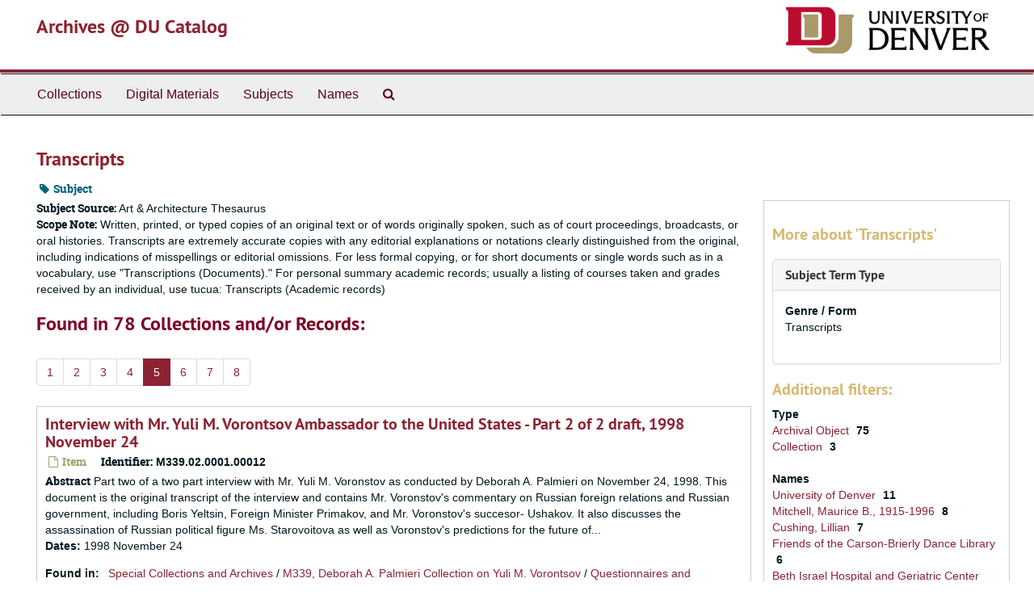

--- FILE ---
content_type: text/html;charset=utf-8
request_url: https://duarchives.coalliance.org/subjects/1369?&page=5
body_size: 39415
content:
<!DOCTYPE html>
<html lang="en">
<head>
	<meta charset="utf-8"/>
	<meta http-equiv="X-UA-Compatible" content="IE=edge"/>
	<meta name="viewport" content="width=device-width, initial-scale=1">
	<link href="/favicon.ico" rel="shortcut icon" type="image/x-icon" />
	<title>Transcripts | Archives @ DU Catalog</title>
	<meta name="csrf-param" content="authenticity_token" />
<meta name="csrf-token" content="38NCcJrf8isTzNGMO-Kv68kxPD6QWGRl9Khd3XmCfu_m5ZtEraBhqmo7HNlz8bRT4TrGVTJGz6XBA8ssgc622g" />

		<meta name="referrer" content="origin-when-cross-origin" />

	<script>
	 var APP_PATH = '/';
	</script>

	<link rel="stylesheet" media="all" href="/assets/application-a9909f6b91186d69a51ae28e231b8a11ccace76131ebb1f12bf30936f20d7ecb.css" />
	<script src="/assets/application-10c479352ab716b4eeac2a9edc118309dc5133cffff68285ca5df4373c98c637.js"></script>

	

			<!-- Begin plugin layout -->
			<link rel="stylesheet" media="screen" href="/assets/stylesheets/local.css" />

<!-- Global site tag (gtag.js) - Google Analytics -->
<script async src="https://www.googletagmanager.com/gtag/js?id=UA-10614684-13"></script>
<script>
  window.dataLayer = window.dataLayer || [];
  function gtag(){dataLayer.push(arguments);}
  gtag('js', new Date());

  gtag('config', "UA-10614684-13");
</script>

			<!-- End plugin layout -->

<!-- HTML5 shim and Respond.js for IE8 support of HTML5 elements and media queries -->
<!-- WARNING: Respond.js doesn't work if you view the page via file:// -->
<!--[if lt IE 9]>
	<script src="https://oss.maxcdn.com/html5shiv/3.7.3/html5shiv.min.js"></script>
	<script src="https://oss.maxcdn.com/respond/1.4.2/respond.min.js"></script>
<![endif]-->
</head>

<body>
	<div class="skipnav">
  <a class="sr-only sr-only-focusable" href="#maincontent">Skip to main content</a>
</div>


	<div class="container-fluid no-pad">
		<section id="header">
  <div class="row">
    <div class="col-sm-9 h1">
      <a title="Return to the DU Special Collections home page" href="https://duarchives.coalliance.org"> Archives @ DU Catalog</a>
    </div>
    <div class="col-sm-3 hidden-xs"><img class="logo" src="https://duarchives.coalliance.org/assets/UniversityOfDenver-Signature.png" alt="University of Denver" /></div>
  </div>
</section>

		<section id="navigation">
  <nav class="navbar navbar-default" aria-label="top-level navigation">
    <div class="container-fluid navbar-header top-bar">
      <button type="button" class="navbar-toggle collapsed" data-toggle="collapse" data-target="#collapsemenu"
              aria-expanded="false">
        <span class="sr-only">Toggle Navigation</span>
        <span class="icon-bar"></span>
        <span class="icon-bar"></span>
        <span class="icon-bar"></span>
      </button>
      <div class="collapse navbar-collapse" id="collapsemenu">
        <ul class="nav nav navbar-nav">
            <li><a href="/repositories/resources">Collections</a></li>
            <li><a href="/objects?limit=digital_object">Digital Materials</a></li>
            <li><a href="/subjects">Subjects</a></li>
            <li><a href="/agents">Names</a></li>
            <li><a href="/search?reset=true" title="Search Special Collections and Archives">
                <span class="fa fa-search" aria-hidden="true"></span>
                <span class="sr-only">Search Special Collections and Archives</span>
              </a>
            </li>
        </ul>
      </div>
    </div>
  </nav>
</section>

	</div>

	<section id="content" class="container-fluid">
		<a name="maincontent" id="maincontent"></a>
		
		<div id="main-content">
  <div class="row" id="info_row">
    <div class="information col-sm-7">
      

<h1>
    Transcripts
</h1>


<div class="badge-and-identifier">
  <div class="record-type-badge subject">
    <i class="fa fa-tag"></i>&#160;Subject 
  </div>
</div>

    </div>
    <div class="page_actions col-sm-5 right">
      <div title="Page Actions" class="text-right">
 <ul class="list-inline">
      <li class="large-badge  align-center">
              <a id="staff-link" href="#" class="btn btn-default hide" target="_blank">
        <i class="fa fa-pencil fa-3x"></i>
        <br/>
        Staff Only
    </a>

      </li>
 </ul>
</div>

    </div>
  </div>
  <div class="row">
    <div class="information col-sm-9">
      <div class="clear">
        <span class="inline-label clear">Subject Source: </span>Art &amp; Architecture Thesaurus
      </div>
        <span class="inline-label">Scope Note:</span> Written, printed, or typed copies of an original text or of words originally spoken, such as of court proceedings, broadcasts, or oral histories. Transcripts are extremely accurate copies with any editorial explanations or notations clearly distinguished from the original, including indications of misspellings or editorial omissions. For less formal copying, or for short documents or single words such as in a vocabulary, use "Transcriptions (Documents)."
For personal summary academic records; usually a listing of courses taken and grades received by an individual, use tucua:  Transcripts (Academic records)
        <h2>Found in 78 Collections and/or Records:</h2>
  <div id="paging">
  
  <ul class="pagination">
        <li><a href="/subjects/1369?&page=1">1</a></li>
        <li><a href="/subjects/1369?&page=2">2</a></li>
        <li><a href="/subjects/1369?&page=3">3</a></li>
        <li><a href="/subjects/1369?&page=4">4</a></li>
        <li class="active"><a href="#">5</a></li>
        <li><a href="/subjects/1369?&page=6">6</a></li>
        <li><a href="/subjects/1369?&page=7">7</a></li>
        <li><a href="/subjects/1369?&page=8">8</a></li>
</ul>
</div>

       <div class="recordrow" style="clear:both" data-uri="/repositories/2/archival_objects/78480">
     

<h3>
    <a class="record-title" href="/repositories/2/archival_objects/78480">
      Interview with Mr. Yuli M. Vorontsov Ambassador to the United States - Part 2 of 2 draft, 1998 November 24
    </a>
</h3>


<div class="badge-and-identifier">
  <div class="record-type-badge archival_object">
    <i class="fa fa-file-o"></i>&#160;Item 
  </div>
    <div class="identifier">
      <span class="id-label">Identifier:</span>&#160;<span class="component">M339.02.0001.00012</span>
    </div>
</div>

     <div class="recordsummary" style="clear:both">

          <div class="abstract single_note"><span class='inline-label'>Abstract</span>
             Part two of a two part interview with Mr. Yuli M. Voronstov as conducted by Deborah A. Palmieri on November 24, 1998. This document is the original transcript of the interview and contains Mr. Voronstov's commentary on Russian foreign relations and Russian government, including Boris Yeltsin, Foreign Minister Primakov, and Mr. Voronstov's succesor- Ushakov. It also discusses the assassination of Russian political figure Ms. Starovoitova as well as Voronstov's predictions for the future of...
          </div>

      <div class="dates">

          <strong><span class="translation_missing" title="translation missing: en.dates">Dates</span>: </strong>
        1998 November 24
      </div>

      <div class="result_context">
        <strong>Found in: </strong>
        <span  class="repo_name">
          <a href="/repositories/2">Special Collections and Archives</a>
        </span>

            /
            <span class="ancestor">
            <a href="/repositories/2/resources/764">M339, Deborah A. Palmieri Collection on Yuli M. Vorontsov</a>
            </span>
            /
            <span class="ancestor">
            <a href="/repositories/2/archival_objects/1041">Questionnaires and Interviews</a>
            </span>
      </div>



   </div>

   </div>

       <div class="recordrow" style="clear:both" data-uri="/repositories/2/archival_objects/25649">
     

<h3>
    <a class="record-title" href="/repositories/2/archival_objects/25649">
      ''Law and order in New Mexican Pueblos'', 1932-1933
    </a>
</h3>


<div class="badge-and-identifier">
  <div class="record-type-badge archival_object">
    <i class="fa fa-file-o"></i>&#160;File 
  </div>
    <div class="identifier">
      <span class="id-label">Identifier:</span>&#160;<span class="component">M060.02.0013.0016</span>
    </div>
</div>

     <div class="recordsummary" style="clear:both">

          <div class="abstract single_note"><span class='inline-label'>Abstract</span>
	     <p>Typescript article</p>
          </div>

      <div class="dates">

          <strong><span class="translation_missing" title="translation missing: en.dates">Dates</span>: </strong>
        1932-1933
      </div>

      <div class="result_context">
        <strong>Found in: </strong>
        <span  class="repo_name">
          <a href="/repositories/2">Special Collections and Archives</a>
        </span>

            /
            <span class="ancestor">
            <a href="/repositories/2/resources/650">M060, Ruth Underhill Papers</a>
            </span>
            /
            <span class="ancestor">
            <a href="/repositories/2/archival_objects/851">Additional Research Materials</a>
            </span>
            /
            <span class="ancestor">
            <a href="/repositories/2/archival_objects/12151">Box 13</a>
            </span>
      </div>



   </div>

   </div>

       <div class="recordrow" style="clear:both" data-uri="/repositories/2/archival_objects/1278">
     

<h3>
    <a class="record-title" href="/repositories/2/archival_objects/1278">
      Legends of Dance Honorees, 2006
    </a>
</h3>


<div class="badge-and-identifier">
  <div class="record-type-badge archival_object">
    <i class="fa fa-file-o"></i>&#160;Series 
  </div>
    <div class="identifier">
      <span class="id-label">Identifier:</span>&#160;<span class="component">D009.05</span>
    </div>
</div>

     <div class="recordsummary" style="clear:both">

          <div class="abstract single_note"><span class='inline-label'>Scope and Contents</span>
	     <p>This series contains transcripts, photos, and oral histories from the 2006 Legends of Dance honorees.</p>
          </div>

      <div class="dates">

          <strong><span class="translation_missing" title="translation missing: en.dates">Dates</span>: </strong>
        2006
      </div>

      <div class="result_context">
        <strong>Found in: </strong>
        <span  class="repo_name">
          <a href="/repositories/2">Special Collections and Archives</a>
        </span>

            /
            <span class="ancestor">
            <a href="/repositories/2/resources/582">D009, Friends of The Dance Archive &#39;Legends of Dance in Colorado&#39; Oral Histories</a>
            </span>
      </div>



   </div>

   </div>

       <div class="recordrow" style="clear:both" data-uri="/repositories/2/archival_objects/1279">
     

<h3>
    <a class="record-title" href="/repositories/2/archival_objects/1279">
      Legends of Dance Honorees, 2007
    </a>
</h3>


<div class="badge-and-identifier">
  <div class="record-type-badge archival_object">
    <i class="fa fa-file-o"></i>&#160;Series 
  </div>
    <div class="identifier">
      <span class="id-label">Identifier:</span>&#160;<span class="component">D009.06</span>
    </div>
</div>

     <div class="recordsummary" style="clear:both">

          <div class="abstract single_note"><span class='inline-label'>Scope and Contents</span>
	     <p>This series contains oral histories, transcripts, photos, and clippings.</p>
          </div>

      <div class="dates">

          <strong><span class="translation_missing" title="translation missing: en.dates">Dates</span>: </strong>
        2007
      </div>

      <div class="result_context">
        <strong>Found in: </strong>
        <span  class="repo_name">
          <a href="/repositories/2">Special Collections and Archives</a>
        </span>

            /
            <span class="ancestor">
            <a href="/repositories/2/resources/582">D009, Friends of The Dance Archive &#39;Legends of Dance in Colorado&#39; Oral Histories</a>
            </span>
      </div>



   </div>

   </div>

       <div class="recordrow" style="clear:both" data-uri="/repositories/2/archival_objects/1280">
     

<h3>
    <a class="record-title" href="/repositories/2/archival_objects/1280">
      Legends of Dance Honorees, 2008
    </a>
</h3>


<div class="badge-and-identifier">
  <div class="record-type-badge archival_object">
    <i class="fa fa-file-o"></i>&#160;Series 
  </div>
    <div class="identifier">
      <span class="id-label">Identifier:</span>&#160;<span class="component">D009.07</span>
    </div>
</div>

     <div class="recordsummary" style="clear:both">

          <div class="abstract single_note"><span class='inline-label'>Scope and Contents</span>
	     <p>This seris contains oral histories, transcripts, photos, and clippings.</p>
          </div>

      <div class="dates">

          <strong><span class="translation_missing" title="translation missing: en.dates">Dates</span>: </strong>
        2008
      </div>

      <div class="result_context">
        <strong>Found in: </strong>
        <span  class="repo_name">
          <a href="/repositories/2">Special Collections and Archives</a>
        </span>

            /
            <span class="ancestor">
            <a href="/repositories/2/resources/582">D009, Friends of The Dance Archive &#39;Legends of Dance in Colorado&#39; Oral Histories</a>
            </span>
      </div>



   </div>

   </div>

       <div class="recordrow" style="clear:both" data-uri="/repositories/2/archival_objects/1281">
     

<h3>
    <a class="record-title" href="/repositories/2/archival_objects/1281">
      Legends of Dance Honorees, 2009
    </a>
</h3>


<div class="badge-and-identifier">
  <div class="record-type-badge archival_object">
    <i class="fa fa-file-o"></i>&#160;Series 
  </div>
    <div class="identifier">
      <span class="id-label">Identifier:</span>&#160;<span class="component">D009.08</span>
    </div>
</div>

     <div class="recordsummary" style="clear:both">

          <div class="abstract single_note"><span class='inline-label'>Scope and Contents</span>
	     <p>This series contains audiocassettes, DVDs, transcripts, photos, and biographical information.</p>
          </div>

      <div class="dates">

          <strong><span class="translation_missing" title="translation missing: en.dates">Dates</span>: </strong>
        2009
      </div>

      <div class="result_context">
        <strong>Found in: </strong>
        <span  class="repo_name">
          <a href="/repositories/2">Special Collections and Archives</a>
        </span>

            /
            <span class="ancestor">
            <a href="/repositories/2/resources/582">D009, Friends of The Dance Archive &#39;Legends of Dance in Colorado&#39; Oral Histories</a>
            </span>
      </div>



   </div>

   </div>

       <div class="recordrow" style="clear:both" data-uri="/repositories/2/archival_objects/1282">
     

<h3>
    <a class="record-title" href="/repositories/2/archival_objects/1282">
      Legends of Dance Honorees, 2010
    </a>
</h3>


<div class="badge-and-identifier">
  <div class="record-type-badge archival_object">
    <i class="fa fa-file-o"></i>&#160;Series 
  </div>
    <div class="identifier">
      <span class="id-label">Identifier:</span>&#160;<span class="component">D009.09</span>
    </div>
</div>

     <div class="recordsummary" style="clear:both">

          <div class="abstract single_note"><span class='inline-label'>Scope and Contents</span>
	     <p>This series contains DVDs, photos, and documents.</p>
          </div>

      <div class="dates">

          <strong><span class="translation_missing" title="translation missing: en.dates">Dates</span>: </strong>
        2010
      </div>

      <div class="result_context">
        <strong>Found in: </strong>
        <span  class="repo_name">
          <a href="/repositories/2">Special Collections and Archives</a>
        </span>

            /
            <span class="ancestor">
            <a href="/repositories/2/resources/582">D009, Friends of The Dance Archive &#39;Legends of Dance in Colorado&#39; Oral Histories</a>
            </span>
      </div>



   </div>

   </div>

       <div class="recordrow" style="clear:both" data-uri="/repositories/2/archival_objects/24613">
     

<h3>
    <a class="record-title" href="/repositories/2/archival_objects/24613">
      Manuscripts and Transcripts (Radio Broadcasts), 1936-1983
    </a>
</h3>


<div class="badge-and-identifier">
  <div class="record-type-badge archival_object">
    <i class="fa fa-file-o"></i>&#160;File 
  </div>
    <div class="identifier">
      <span class="id-label">Identifier:</span>&#160;<span class="component">M041.03.0004.0041</span>
    </div>
</div>

     <div class="recordsummary" style="clear:both">

          <div class="abstract single_note"><span class='inline-label'>Scope and Contents</span>
              <span class="inherit">From the Series:</span>
	     <p>Series 3 consists of documentation on lectures given by Yourgrau.  Included are copies of speeches, correspondence with the sponsoring group, transcripts of radio broadcasts, and information on symposiums and congresses in which he participated.</p>
          </div>

      <div class="dates">

          <strong><span class="translation_missing" title="translation missing: en.dates">Dates</span>: </strong>
        1936-1983
      </div>

      <div class="result_context">
        <strong>Found in: </strong>
        <span  class="repo_name">
          <a href="/repositories/2">Special Collections and Archives</a>
        </span>

            /
            <span class="ancestor">
            <a href="/repositories/2/resources/633">M041, Wolfgang Yourgrau Papers</a>
            </span>
            /
            <span class="ancestor">
            <a href="/repositories/2/archival_objects/797">Lectures</a>
            </span>
            /
            <span class="ancestor">
            <a href="/repositories/2/archival_objects/12003">Box 4</a>
            </span>
      </div>



   </div>

   </div>

       <div class="recordrow" style="clear:both" data-uri="/repositories/2/archival_objects/137662">
     

<h3>
    <a class="record-title" href="/repositories/2/archival_objects/137662">
      Maria Lowenstein Oral History Transcripts, 2001-2002
    </a>
</h3>


<div class="badge-and-identifier">
  <div class="record-type-badge archival_object">
    <i class="fa fa-file-o"></i>&#160;File 
  </div>
    <div class="identifier">
      <span class="id-label">Identifier:</span>&#160;<span class="component">B333.09.0014.0005</span>
    </div>
</div>

     <div class="recordsummary" style="clear:both">

          <div class="abstract single_note"><span class='inline-label'>Scope and Contents</span>
	     <p>Folder contains transcripts of oral histories by Maria Lowenstein, most done in the late 1970s. Maria talks about her childhood in Estonia, WWI, WWII, Nazis, finding Henry Lowenstein, Karin Steinberg, and Ingrid Lind. Also, one DVD with 29 mp3 files of the interviews and an Excel index. Oral histories were transcribed by Henry Lowenstein on 2001-2002.</p>
          </div>

      <div class="dates">

          <strong><span class="translation_missing" title="translation missing: en.dates">Dates</span>: </strong>
        2001-2002
      </div>

      <div class="result_context">
        <strong>Found in: </strong>
        <span  class="repo_name">
          <a href="/repositories/2">Special Collections and Archives</a>
        </span>

            /
            <span class="ancestor">
            <a href="/repositories/2/resources/565">B333, Lowenstein Family Papers and Art</a>
            </span>
            /
            <span class="ancestor">
            <a href="/repositories/2/archival_objects/129665">Henry Lowenstein Papers and Art</a>
            </span>
            /
            <span class="ancestor">
            <a href="/repositories/2/archival_objects/133230">Box 14</a>
            </span>
      </div>



   </div>

   </div>

       <div class="recordrow" style="clear:both" data-uri="/repositories/2/archival_objects/25567">
     

<h3>
    <a class="record-title" href="/repositories/2/archival_objects/25567">
      Methodology of anthropologies-Rohner article on Boaz-Includes interview with Mrs. Tom Johnson, Fort Rupert, B.C., 1888-1987
    </a>
</h3>


<div class="badge-and-identifier">
  <div class="record-type-badge archival_object">
    <i class="fa fa-file-o"></i>&#160;File 
  </div>
    <div class="identifier">
      <span class="id-label">Identifier:</span>&#160;<span class="component">M060.02.0011.0007</span>
    </div>
</div>

     <div class="recordsummary" style="clear:both">

          <div class="abstract single_note"><span class='inline-label'>Abstract</span>
	     <p>Typescript article, transcript of interview</p>
          </div>

      <div class="dates">

          <strong><span class="translation_missing" title="translation missing: en.dates">Dates</span>: </strong>
        1888-1987
      </div>

      <div class="result_context">
        <strong>Found in: </strong>
        <span  class="repo_name">
          <a href="/repositories/2">Special Collections and Archives</a>
        </span>

            /
            <span class="ancestor">
            <a href="/repositories/2/resources/650">M060, Ruth Underhill Papers</a>
            </span>
            /
            <span class="ancestor">
            <a href="/repositories/2/archival_objects/851">Additional Research Materials</a>
            </span>
            /
            <span class="ancestor">
            <a href="/repositories/2/archival_objects/12149">Box 11</a>
            </span>
      </div>



   </div>

   </div>

  <div id="paging">
  
  <ul class="pagination">
        <li><a href="/subjects/1369?&page=1">1</a></li>
        <li><a href="/subjects/1369?&page=2">2</a></li>
        <li><a href="/subjects/1369?&page=3">3</a></li>
        <li><a href="/subjects/1369?&page=4">4</a></li>
        <li class="active"><a href="#">5</a></li>
        <li><a href="/subjects/1369?&page=6">6</a></li>
        <li><a href="/subjects/1369?&page=7">7</a></li>
        <li><a href="/subjects/1369?&page=8">8</a></li>
</ul>
</div>


    </div>
    <div id="sidebar" class="col-sm-3 sidebar sidebar-container">
      <h3>More about 'Transcripts'</h3>
      <div class="acc_holder clear" >
        <div class="panel-group" id="res_accordion">
              <div class="panel panel-default">
    <div class="panel-heading">
      <h2 class="panel-title">
        <a class="accordion-toggle" data-toggle="collapse"  href="#subject_terms" aria-expanded="true">
          <span class="translation_missing" title="translation missing: en.subject_term_type">Subject Term Type</span>
        </a>
      </h2>
    </div>
    <div id="subject_terms" class="panel-collapse collapse note_panel in">
      <div class="panel-body">
        <dl>
    <dt>Genre / Form</dt>
    <dd>Transcripts</dd>
</dl>
      </div>
    </div>
  </div>

        </div>
      </div>
      <script type="text/javascript" >
        initialize_accordion(".note_panel", "Expand All" , "Collapse All", true);
      </script>
        
<div class="filters">
</div>

<h3>Additional filters: </h3>
<dl id="facets">



    <dt>Type</dt>
      <dd>
        <a href="/subjects/1369?&amp;filter_fields[]=primary_type&amp;filter_values[]=archival_object"
           rel="nofollow"
           title="Filter By 'Archival Object'">
          Archival Object
        </a>
        <span class="recordnumber">75</span>
      </dd>
      <dd>
        <a href="/subjects/1369?&amp;filter_fields[]=primary_type&amp;filter_values[]=resource"
           rel="nofollow"
           title="Filter By 'Collection'">
          Collection
        </a>
        <span class="recordnumber">3</span>
      </dd>
    <span class="type-spacer">&nbsp;</span>

    <dt>Names</dt>
      <dd>
        <a href="/subjects/1369?&amp;filter_fields[]=published_agents&amp;filter_values[]=University+of+Denver"
           rel="nofollow"
           title="Filter By 'University of Denver'">
          University of Denver
        </a>
        <span class="recordnumber">11</span>
      </dd>
      <dd>
        <a href="/subjects/1369?&amp;filter_fields[]=published_agents&amp;filter_values[]=Mitchell%2C+Maurice+B.%2C+1915-1996"
           rel="nofollow"
           title="Filter By 'Mitchell, Maurice B., 1915-1996'">
          Mitchell, Maurice B., 1915-1996
        </a>
        <span class="recordnumber">8</span>
      </dd>
      <dd>
        <a href="/subjects/1369?&amp;filter_fields[]=published_agents&amp;filter_values[]=Cushing%2C+Lillian"
           rel="nofollow"
           title="Filter By 'Cushing, Lillian'">
          Cushing, Lillian
        </a>
        <span class="recordnumber">7</span>
      </dd>
      <dd>
        <a href="/subjects/1369?&amp;filter_fields[]=published_agents&amp;filter_values[]=Friends+of+the+Carson-Brierly+Dance+Library"
           rel="nofollow"
           title="Filter By 'Friends of the Carson-Brierly Dance Library'">
          Friends of the Carson-Brierly Dance Library
        </a>
        <span class="recordnumber">6</span>
      </dd>
      <dd>
        <a href="/subjects/1369?&amp;filter_fields[]=published_agents&amp;filter_values[]=Beth+Israel+Hospital+and+Geriatric+Center+%28Denver%2C+Colo.%29"
           rel="nofollow"
           title="Filter By 'Beth Israel Hospital and Geriatric Center (Denver, Colo.)'">
          Beth Israel Hospital and Geriatric Center (Denver, Colo.)
        </a>
        <span class="recordnumber">3</span>
      </dd>
        <div class="more-facets">
          <span class="more btn">&or; more</span>
          <div class="below-the-fold">
      <dd>
        <a href="/subjects/1369?&amp;filter_fields[]=published_agents&amp;filter_values[]=Carson+Brierly+Giffin+Dance+Library"
           rel="nofollow"
           title="Filter By 'Carson Brierly Giffin Dance Library'">
          Carson Brierly Giffin Dance Library
        </a>
        <span class="recordnumber">3</span>
      </dd>
      <dd>
        <a href="/subjects/1369?&amp;filter_fields[]=published_agents&amp;filter_values[]=Palmieri%2C+Deborah+Anne"
           rel="nofollow"
           title="Filter By 'Palmieri, Deborah Anne'">
          Palmieri, Deborah Anne
        </a>
        <span class="recordnumber">3</span>
      </dd>
      <dd>
        <a href="/subjects/1369?&amp;filter_fields[]=published_agents&amp;filter_values[]=Vorontsov%2C+Yuli%2C+1929-2007"
           rel="nofollow"
           title="Filter By 'Vorontsov, Yuli, 1929-2007'">
          Vorontsov, Yuli, 1929-2007
        </a>
        <span class="recordnumber">3</span>
      </dd>
      <dd>
        <a href="/subjects/1369?&amp;filter_fields[]=published_agents&amp;filter_values[]=B%27nai+B%27rith"
           rel="nofollow"
           title="Filter By 'B&#39;nai B&#39;rith'">
          B&#39;nai B&#39;rith
        </a>
        <span class="recordnumber">2</span>
      </dd>
      <dd>
        <a href="/subjects/1369?&amp;filter_fields[]=published_agents&amp;filter_values[]=Feldman%2C+Burton"
           rel="nofollow"
           title="Filter By 'Feldman, Burton'">
          Feldman, Burton
        </a>
        <span class="recordnumber">2</span>
      </dd>
      <dd>
        <a href="/subjects/1369?&amp;filter_fields[]=published_agents&amp;filter_values[]=Himelgrin%2C+Evelyn+%28Paper%29%2C+1928-2009"
           rel="nofollow"
           title="Filter By 'Himelgrin, Evelyn (Paper), 1928-2009'">
          Himelgrin, Evelyn (Paper), 1928-2009
        </a>
        <span class="recordnumber">2</span>
      </dd>
      <dd>
        <a href="/subjects/1369?&amp;filter_fields[]=published_agents&amp;filter_values[]=Himelgrin%2C+Gerald+%22Jerry%22%2C+1924-1989"
           rel="nofollow"
           title="Filter By 'Himelgrin, Gerald &quot;Jerry&quot;, 1924-1989'">
          Himelgrin, Gerald &quot;Jerry&quot;, 1924-1989
        </a>
        <span class="recordnumber">2</span>
      </dd>
      <dd>
        <a href="/subjects/1369?&amp;filter_fields[]=published_agents&amp;filter_values[]=Porter%2C+R.+Russell+%28Robert+Russell%29%2C+1908-1986"
           rel="nofollow"
           title="Filter By 'Porter, R. Russell (Robert Russell), 1908-1986'">
          Porter, R. Russell (Robert Russell), 1908-1986
        </a>
        <span class="recordnumber">2</span>
      </dd>
      <dd>
        <a href="/subjects/1369?&amp;filter_fields[]=published_agents&amp;filter_values[]=Strauss%2C+Leo"
           rel="nofollow"
           title="Filter By 'Strauss, Leo'">
          Strauss, Leo
        </a>
        <span class="recordnumber">2</span>
      </dd>
      <dd>
        <a href="/subjects/1369?&amp;filter_fields[]=published_agents&amp;filter_values[]=United+Nations"
           rel="nofollow"
           title="Filter By 'United Nations'">
          United Nations
        </a>
        <span class="recordnumber">2</span>
      </dd>
      <dd>
        <a href="/subjects/1369?&amp;filter_fields[]=published_agents&amp;filter_values[]=University+of+Chicago"
           rel="nofollow"
           title="Filter By 'University of Chicago'">
          University of Chicago
        </a>
        <span class="recordnumber">2</span>
      </dd>
      <dd>
        <a href="/subjects/1369?&amp;filter_fields[]=published_agents&amp;filter_values[]=Vico%2C+Giambattista%2C+1668-1744"
           rel="nofollow"
           title="Filter By 'Vico, Giambattista, 1668-1744'">
          Vico, Giambattista, 1668-1744
        </a>
        <span class="recordnumber">2</span>
      </dd>
      <dd>
        <a href="/subjects/1369?&amp;filter_fields[]=published_agents&amp;filter_values[]=Wadsworth%2C+James+J.+%28James+Jeremiah%29%2C+1905-1984"
           rel="nofollow"
           title="Filter By 'Wadsworth, James J. (James Jeremiah), 1905-1984'">
          Wadsworth, James J. (James Jeremiah), 1905-1984
        </a>
        <span class="recordnumber">2</span>
      </dd>
      <dd>
        <a href="/subjects/1369?&amp;filter_fields[]=published_agents&amp;filter_values[]=Williamson%2C+Maxine+Lower"
           rel="nofollow"
           title="Filter By 'Williamson, Maxine Lower'">
          Williamson, Maxine Lower
        </a>
        <span class="recordnumber">2</span>
      </dd>
      <dd>
        <a href="/subjects/1369?&amp;filter_fields[]=published_agents&amp;filter_values[]=Allied+Jewish+Federation+of+Colorado"
           rel="nofollow"
           title="Filter By 'Allied Jewish Federation of Colorado'">
          Allied Jewish Federation of Colorado
        </a>
        <span class="recordnumber">1</span>
      </dd>
      <dd>
        <a href="/subjects/1369?&amp;filter_fields[]=published_agents&amp;filter_values[]=Denver+Research+Institute"
           rel="nofollow"
           title="Filter By 'Denver Research Institute'">
          Denver Research Institute
        </a>
        <span class="recordnumber">1</span>
      </dd>
      <dd>
        <a href="/subjects/1369?&amp;filter_fields[]=published_agents&amp;filter_values[]=Fokine%2C+Michel+%2C+1880-1942"
           rel="nofollow"
           title="Filter By 'Fokine, Michel , 1880-1942'">
          Fokine, Michel , 1880-1942
        </a>
        <span class="recordnumber">1</span>
      </dd>
      <dd>
        <a href="/subjects/1369?&amp;filter_fields[]=published_agents&amp;filter_values[]=Goodstein%2C+Phil+H."
           rel="nofollow"
           title="Filter By 'Goodstein, Phil H.'">
          Goodstein, Phil H.
        </a>
        <span class="recordnumber">1</span>
      </dd>
      <dd>
        <a href="/subjects/1369?&amp;filter_fields[]=published_agents&amp;filter_values[]=Hebrew+Educational+Alliance+%28Denver%2C+Colo.%29"
           rel="nofollow"
           title="Filter By 'Hebrew Educational Alliance (Denver, Colo.)'">
          Hebrew Educational Alliance (Denver, Colo.)
        </a>
        <span class="recordnumber">1</span>
      </dd>
      <dd>
        <a href="/subjects/1369?&amp;filter_fields[]=published_agents&amp;filter_values[]=Heller%2C+Max%2C+1915-"
           rel="nofollow"
           title="Filter By 'Heller, Max, 1915-'">
          Heller, Max, 1915-
        </a>
        <span class="recordnumber">1</span>
      </dd>
      <dd>
        <a href="/subjects/1369?&amp;filter_fields[]=published_agents&amp;filter_values[]=Hoffman%2C+Howard%2C+1947-2024"
           rel="nofollow"
           title="Filter By 'Hoffman, Howard, 1947-2024'">
          Hoffman, Howard, 1947-2024
        </a>
        <span class="recordnumber">1</span>
      </dd>
      <dd>
        <a href="/subjects/1369?&amp;filter_fields[]=published_agents&amp;filter_values[]=Hoffman%2C+Lillian%2C+1913-1996"
           rel="nofollow"
           title="Filter By 'Hoffman, Lillian, 1913-1996'">
          Hoffman, Lillian, 1913-1996
        </a>
        <span class="recordnumber">1</span>
      </dd>
      <dd>
        <a href="/subjects/1369?&amp;filter_fields[]=published_agents&amp;filter_values[]=Joffrey%2C+Robert"
           rel="nofollow"
           title="Filter By 'Joffrey, Robert'">
          Joffrey, Robert
        </a>
        <span class="recordnumber">1</span>
      </dd>
      <dd>
        <a href="/subjects/1369?&amp;filter_fields[]=published_agents&amp;filter_values[]=Johnson%2C+Sandy"
           rel="nofollow"
           title="Filter By 'Johnson, Sandy'">
          Johnson, Sandy
        </a>
        <span class="recordnumber">1</span>
      </dd>
      <dd>
        <a href="/subjects/1369?&amp;filter_fields[]=published_agents&amp;filter_values[]=KCFR-FM+%28Radio+Station+%3A+Denver%2C+Colo.%29"
           rel="nofollow"
           title="Filter By 'KCFR-FM (Radio Station : Denver, Colo.)'">
          KCFR-FM (Radio Station : Denver, Colo.)
        </a>
        <span class="recordnumber">1</span>
      </dd>
      <dd>
        <a href="/subjects/1369?&amp;filter_fields[]=published_agents&amp;filter_values[]=Kagan%2C+Alexander%2C+1906-1994"
           rel="nofollow"
           title="Filter By 'Kagan, Alexander, 1906-1994'">
          Kagan, Alexander, 1906-1994
        </a>
        <span class="recordnumber">1</span>
      </dd>
      <dd>
        <a href="/subjects/1369?&amp;filter_fields[]=published_agents&amp;filter_values[]=Khruschev%2C+Nikita+Sergeevich%2C+1894-1971"
           rel="nofollow"
           title="Filter By 'Khruschev, Nikita Sergeevich, 1894-1971'">
          Khruschev, Nikita Sergeevich, 1894-1971
        </a>
        <span class="recordnumber">1</span>
      </dd>
      <dd>
        <a href="/subjects/1369?&amp;filter_fields[]=published_agents&amp;filter_values[]=La+Pierre%2C+Sharon+Greenleaf"
           rel="nofollow"
           title="Filter By 'La Pierre, Sharon Greenleaf'">
          La Pierre, Sharon Greenleaf
        </a>
        <span class="recordnumber">1</span>
      </dd>
      <dd>
        <a href="/subjects/1369?&amp;filter_fields[]=published_agents&amp;filter_values[]=Laderman%2C+Manuel%2C+1909-1989"
           rel="nofollow"
           title="Filter By 'Laderman, Manuel, 1909-1989'">
          Laderman, Manuel, 1909-1989
        </a>
        <span class="recordnumber">1</span>
      </dd>
      <dd>
        <a href="/subjects/1369?&amp;filter_fields[]=published_agents&amp;filter_values[]=Loewenstein%2C+Maria+%28Marie+Lilli+Margarete%29%2C+1894-1982"
           rel="nofollow"
           title="Filter By 'Loewenstein, Maria (Marie Lilli Margarete), 1894-1982'">
          Loewenstein, Maria (Marie Lilli Margarete), 1894-1982
        </a>
        <span class="recordnumber">1</span>
      </dd>
      <dd>
        <a href="/subjects/1369?&amp;filter_fields[]=published_agents&amp;filter_values[]=Lowenstein%2C+Henry%2C+1925-2014"
           rel="nofollow"
           title="Filter By 'Lowenstein, Henry, 1925-2014'">
          Lowenstein, Henry, 1925-2014
        </a>
        <span class="recordnumber">1</span>
      </dd>
      <dd>
        <a href="/subjects/1369?&amp;filter_fields[]=published_agents&amp;filter_values[]=Meir%2C+Golda%2C+1898-1978"
           rel="nofollow"
           title="Filter By 'Meir, Golda, 1898-1978'">
          Meir, Golda, 1898-1978
        </a>
        <span class="recordnumber">1</span>
      </dd>
      <dd>
        <a href="/subjects/1369?&amp;filter_fields[]=published_agents&amp;filter_values[]=National+Asthma+Center+%28U.S.%29+%281973-1977%29"
           rel="nofollow"
           title="Filter By 'National Asthma Center (U.S.) (1973-1977)'">
          National Asthma Center (U.S.) (1973-1977)
        </a>
        <span class="recordnumber">1</span>
      </dd>
      <dd>
        <a href="/subjects/1369?&amp;filter_fields[]=published_agents&amp;filter_values[]=National+Council+of+Jewish+Women"
           rel="nofollow"
           title="Filter By 'National Council of Jewish Women'">
          National Council of Jewish Women
        </a>
        <span class="recordnumber">1</span>
      </dd>
      <dd>
        <a href="/subjects/1369?&amp;filter_fields[]=published_agents&amp;filter_values[]=National+Jewish+Hospital+and+Research+Center+%28U.S.%29"
           rel="nofollow"
           title="Filter By 'National Jewish Hospital and Research Center (U.S.)'">
          National Jewish Hospital and Research Center (U.S.)
        </a>
        <span class="recordnumber">1</span>
      </dd>
      <dd>
        <a href="/subjects/1369?&amp;filter_fields[]=published_agents&amp;filter_values[]=North+High+School+%28Denver%2C+Colo.%29"
           rel="nofollow"
           title="Filter By 'North High School (Denver, Colo.)'">
          North High School (Denver, Colo.)
        </a>
        <span class="recordnumber">1</span>
      </dd>
      <dd>
        <a href="/subjects/1369?&amp;filter_fields[]=published_agents&amp;filter_values[]=Riefenstahl%2C+Leni"
           rel="nofollow"
           title="Filter By 'Riefenstahl, Leni'">
          Riefenstahl, Leni
        </a>
        <span class="recordnumber">1</span>
      </dd>
      <dd>
        <a href="/subjects/1369?&amp;filter_fields[]=published_agents&amp;filter_values[]=Yourgrau%2C+Wolfgang"
           rel="nofollow"
           title="Filter By 'Yourgrau, Wolfgang'">
          Yourgrau, Wolfgang
        </a>
        <span class="recordnumber">1</span>
      </dd>
+        <span class="less btn">&and; less</span>
      </div>
    <span class="type-spacer">&nbsp;</span>
</dl>


    </div>
  </div>
</div>

	</section>

	<script  type="text/javascript" >
		$(".upper-record-details .note-content").each(function(index, element){$(this).readmore(450)});
	</script>

	<div class="container-fluid panel-footer">
  <div class="row">
     <div class="col-md-12">
       <p class="footer-items"><a href="https://duarchstaff.coalliance.org">Staff Interface</a>
         | Visit <a href='http://archivesspace.org'>ArchivesSpace.org</a>
         | v3.3.1
          | <a id='aspaceFeedbackLink' href='https://archivesspace.org/contact' target='_blank'>Send Feedback or Report a Problem</a></p>
     </div>
  </div>
</div>


			<script>
				FRONTEND_URL = "https://duarchstaff.coalliance.org";
				RECORD_URI = "/subjects/1369";
				STAFF_LINK_MODE = "edit";
			</script>

</body>
</html>
